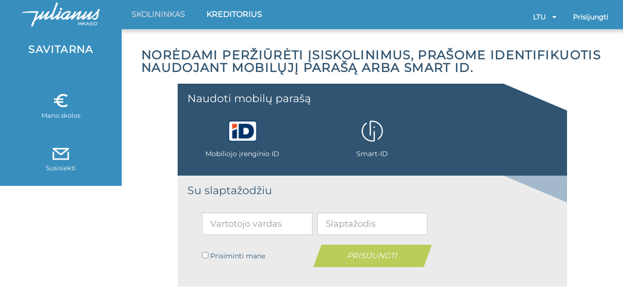

--- FILE ---
content_type: text/html; charset=utf-8
request_url: https://self.julianus.lt/customers/1/claims?lang=lt_LT
body_size: 4262
content:
<!DOCTYPE html>
<html lang="en">
<head>
  <!-- Global site tag (gtag.js) - Google Analytics -->
  <script async src="https://www.googletagmanager.com/gtag/js?id=UA-6990595-3"></script>
  <script>
    window.dataLayer = window.dataLayer || [];
    function gtag(){dataLayer.push(arguments);}
    gtag('js', new Date());

    gtag('config', 'UA-6990595-3');
  </script>
  <meta charset="UTF-8">
  <meta http-equiv="X-UA-Compatible" content="IE=edge">
  <meta name="viewport" content="width=device-width, initial-scale=1">
  <meta name="description" content="Mes siūlome nuoseklų įsiskolinimų valdymą: priminimus, ikiteisminį įsiskolinimų valdymą, skolų priteisimą, atstovavimą antstolių kontorose. Įsiskolinimų valdymą taip pat apima reikalavimo teisių į įsiskolinimus pirkimas." />
  <meta name="keywords" content="Išieškojimas, išieškojimo paslaugos, išieškojimo bendrovė, priminimas, įsiskolinimas, reikalavimo teisių į įsiskolinimą pirkimas, skola, ikiteisminis išieškojimas, skolininkas" />
  <meta property="og:title" content="Julianus Inkasso" />
  <meta property="og:description" content="Mes siūlome nuoseklų įsiskolinimų valdymą: priminimus, ikiteisminį įsiskolinimų valdymą, skolų priteisimą, atstovavimą antstolių kontorose. Įsiskolinimų valdymą taip pat apima reikalavimo teisių į įsiskolinimus pirkimas." />
  <meta property="og:type" content="website" />
  <meta property="og:url" content="" />
  <meta property="og:image" content="/images/share.png" />
  <title>Julianus Inkaso | Dirbkime kartu, kad pasiektume geriausių rezultatų!</title>
  <link rel="stylesheet" media="all" href="/assets/iseteenindus-0d22a046f2a9acfcfe0538476d56d88cf8bdca4933d324aebd48838ff85189ab.css" />
<!--  <script src="https://code.jquery.com/jquery-2.2.4.min.js" integrity="sha256-BbhdlvQf/xTY9gja0Dq3HiwQF8LaCRTXxZKRutelT44=" crossorigin="anonymous"></script>-->
  <script src="/assets/teenindus-27ad1ab2b05c38205923f3f5d2b506f70803c8d2d821fc91bace85efd58fb78b.js"></script>
    <script type="text/javascript">

      // Google Analytics
      (function(i,s,o,g,r,a,m){i['GoogleAnalyticsObject']=r;i[r]=i[r]||function(){
          (i[r].q=i[r].q||[]).push(arguments)},i[r].l=1*new Date();a=s.createElement(o),
          m=s.getElementsByTagName(o)[0];a.async=1;a.src=g;m.parentNode.insertBefore(a,m)
      })(window,document,'script','https://www.google-analytics.com/analytics.js','ga');

      ga('create', 'UA-6990595-3', 'auto');
      ga('send', 'pageview');

      // Hotjar Tracking Code for https://julianus.lt
      (function(h,o,t,j,a,r){
          h.hj=h.hj||function(){(h.hj.q=h.hj.q||[]).push(arguments)};
          h._hjSettings={hjid:1754098,hjsv:6};
          a=o.getElementsByTagName('head')[0];
          r=o.createElement('script');r.async=1;
          r.src=t+h._hjSettings.hjid+j+h._hjSettings.hjsv;
          a.appendChild(r);
      })(window,document,'https://static.hotjar.com/c/hotjar-','.js?sv=');
  </script>

  <link rel="icon" href="https://julianus.ee/wp-content/uploads/2020/09/cropped-julianus-favicon-32x32.png" sizes="32x32" />
  <link rel="icon" href="https://julianus.ee/wp-content/uploads/2020/09/cropped-julianus-favicon-192x192.png" sizes="192x192" />
  <link rel="apple-touch-icon" href="https://julianus.ee/wp-content/uploads/2020/09/cropped-julianus-favicon-180x180.png" />
  <meta name="msapplication-TileImage" content="https://julianus.ee/wp-content/uploads/2020/09/cropped-julianus-favicon-270x270.png" />
</head>
<body>
<div id="wrapper">

  <!--  NAVIGATSIOON -->
      <nav class="navbar navbar-default debtor-view navbar-static-top" role="navigation" style="margin-bottom: 0">
  <div class="navbar-header">
    <button type="button" class="navbar-toggle" data-toggle="collapse" data-target=".navbar-collapse">
      <span class="sr-only">Toggle navigation</span>
      <span class="icon-bar"></span>
      <span class="icon-bar"></span>
      <span class="icon-bar"></span>
    </button>
    <a class="navbar-brand" href="/"><img src="/images/julianus.svg" class="mainLogo" alt="main logo"></a>
  </div>
  <ul class="nav navbar navbar-left customLeft">

    <li class='active'><a href="/volgnik">Skolininkas</a></li>
    <li><a href="/noudeimports/new">Kreditorius</a></li>
  </ul>
  <ul class="nav navbar-top-links navbar-right hidden-xs">
    <li class="active dropdown menu-list menu-margin">
      <a href="/customers/1/claims?lang=lt_LT" class="dropdown-toggle" data-toggle="dropdown">LTU <i class="fa fa-caret-down spacers" aria-hidden="true"></i></a>
      <ul class="dropdown-menu dropdown-lang dropdown-debtor">
          <li><a href="/customers/1/claims?lang=en_US">ENG</a></li>
          <li><a href="/customers/1/claims?lang=ru_RU">RUS</a></li>
      </ul>
    </li>
    <li class="dropdown menu-list menu-margin">
        <a class="dropdown-toggle username" href="/login">
          Prisijungti
        </a>

    </li>
  </ul>

  <div class="navbar-default sidebar" role="navigation">
    <div style="background-color: #388FBE;" class="sidebar-nav navbar-collapse collapse" aria-expanded="false">
      <ul class="nav navbar-top-links navbar-right visible-xs">
        <li class="active dropdown menu-list menu-margin">
          <a href="/customers/1/claims?lang=lt_LT" class="dropdown-toggle" data-toggle="dropdown">LTU <i class="fa fa-caret-down spacers" aria-hidden="true"></i></a>
          <ul class="dropdown-menu dropdown-lang dropdown-debtor">
              <li><a href="/customers/1/claims?lang=en_US">ENG</a></li>
              <li><a href="/customers/1/claims?lang=ru_RU">RUS</a></li>
          </ul>
        </li>
        <li class="dropdown menu-list menu-margin">
            <a class="dropdown-toggle username" href="/login">
              Prisijungti
            </a>

        </li>
      </ul>
      <ul class="nav debtor-view" id="side-menu">
        <li><h2 class="headline">Savitarna</h2></li>
        <li>
          <a href="/debts"><img src='/images/icon-euro.svg'></span><br>Mano skolos</a>
        </li>
        <li>
          <a href="/make_contacts/new"><img src='/images/icon-mail.svg'></span><br>Susisiekti</a>
        </li>

      </ul>
    </div>
  </div>
</nav>


  <div id="page-wrapper">
<!--    <div class="row">-->
<!--      <div class="panel panel-margin">-->
        <h2>Norėdami peržiūrėti įsiskolinimus, prašome identifikuotis naudojant Mobilųjį parašą arba Smart ID.</h2>

<!-- UUS LOGIN KOOD -->
<div class="auth-box">
  <div class="inner-auth">
    <form action="/users/sign_in" accept-charset="UTF-8" method="post"><input name="utf8" type="hidden" value="&#x2713;" />
      <div class="auth-element item1">
        <div class="auth-title">Naudoti mobilų parašą</div>
        <div class="auth-methods clearfix">
          <div class="auth-method">
            <a href="https://self.julianus.lt/mobile_login">
              <img src="/images/id_kaart.png" alt="">
            </a>
            <span class="auth-method-title">Mobiliojo įrenginio ID</span>
          </div>
          <div class="auth-method">
            <a href="https://self.julianus.lt/smart_id_login">
              <img src="/images/smartid_logo.png" alt="">
            </a>
            <span class="auth-method-title">Smart-ID</span>
          </div>
        </div>
      </div>
</form>
    <div class="auth-element item3">
      <div class="auth-title">Su slaptažodžiu</div>
      <div class="auth-methods clearfix">
        <form class="form-horizontal" action="/users/sign_in" accept-charset="UTF-8" method="post"><input name="utf8" type="hidden" value="&#x2713;" />
          <input type="hidden" name="stamp" id="stamp" />
          <fieldset>
            <div class="clearfix form-top">
              <div class="col-xs-8 col-sm-4">
                <label class="control-label hidden">Vartotojo vardas</label>
                <input id="Kasutajanimi" name="login" type="text" placeholder="Vartotojo vardas" class="form-control input-lg">
              </div>
              <div class="col-xs-8 col-sm-4">
                <label class="hidden control-label">Slaptažodis</label>
                <input name="password" type="password" placeholder="Slaptažodis" class="form-control input-lg">
              </div>
            </div>

            <div class="clearfix form-bottom row">
              <div class="col-md-4">
                <label class="hidden control-label" for="checkboxes">Prisiminti mane</label>
                <label for="checkboxes-0">
                  <span class="checkmark"></span>
                  <input name="user[remember_me]" type="hidden" value="0" /><input type="checkbox" class="pull-right" value="1" name="user[remember_me]" id="user_remember_me" /></label>
                Prisiminti mane
              </div>
              <div class="col-xs-8 col-md-4">
                <label class="hidden control-label" for="singlebutton">Prisijungti</label>
                <input id="sendformbtn" class="btn btn-green btn-block" name="" value="Prisijungti" type="submit" >
              </div>
            </div>
          </fieldset>
</form>      </div>
    </div>
  </div>
</div>


<!--      </div>-->
<!--    </div>-->
  </div>

  <footer>
  <div class="inner">
    <div class="container-fluid">
      <div class="row">
        <div class="col-md-3 col-sm-4">
          <h2>Skolininkui</h2>
          <ul>
            <li><a href="/debts">Noriu grąžinti skolą</a></li>
            <li><a href="/debts">Sudarykite mokėjimo grafiką</a></li>
            <li><a href="/debts">Prisijunkite</a></li>
            <li><a target="_blank" href="https://julianus.lt/volgnikule/volahaldusprotsess/"></a></li>
            <li><a target="_blank" href="https://julianus.lt/volgnikule/kkk/">DUK</a></li>
            <li><a target="_blank" href="https://julianus.lt/volgnikule/kontaktid/">Susisiekite su mumis</a></li>
          </ul>
        </div>
        <div class="col-md-3 col-sm-4">
          <h2>Kreditoriui</h2>
          <ul>
            <li><a target="_blank" href="https://julianus.lt/volausaldajale/teenused/">Paslaugos</a></li>
            <li><a target="_blank" href="https://julianus.lt/volausaldajale/muugikontaktid/">Pardavimų kontaktai</a></li>
            <li><a href="/noudeimports/new">Pateikti skolą išieškojimui</a></li>
            <li><a href="/noudeimports/new">Proceso eigos peržiūrėjimas</a></li>
          </ul>
        </div>
        <div class="col-md-3 col-sm-4">
          <h2>Julianus Inkaso</h2>
          <ul>
            <li><a target="_blank" href="https://julianus.lt/ettevottest/">Apie mus</a></li>
            <li><a target="_blank" href="https://julianus.lt/uudised/"></a></li>
            <li><a target="_blank" href="https://julianus.lt/ettevottest/tule-meile-toole/"></a></li>
            <li><a target="_blank" href="https://julianus.lt/privacy-policy/">Privatumo politika</a></li>
            <li><a target="_blank" href="https://julianus.lt/kupsiste-kasutamine/">Slapukai</a></li>
          </ul>
        </div>
        <div class="col-md-3 col-xs-12 footer-logo hidden-sm hidden-xs">
          <a href="https://julianus.lt"><img src="/images/julianus-2.svg" alt="Julianus inkasso" title="Julianus" /></a>
        </div>
      </div>

      <div class="bottom-row">
        <div class="bottom-inner clearfix">
          <div>
            <p>
              <b></b>
              <a target="_blank" href="https://maps.app.goo.gl/5nJ9AqhZcLVUDQEGA">Spaudos g. 8-1, Vilnius, LT-05131</a>
            </p>
          </div>
          <div>
            <p><a href="https://julianus.lt/kontakt/">Žiūrėti visus kontaktus</a></p>
          </div>
        </div>
      </div>
    </div>
  </div>
</footer>

</div>


<script src="/assets/bootstrap-datepicker/js/locales/bootstrap-datepicker.lt-c8756cd7bd6b131439d8a455332ec8bbbe892a8cb9ecdcfc10e3981640c6060f.js" async="async"></script>
<script type="text/javascript">
  // bootstrap tooltip
  $('body').tooltip({
      selector:'[data-toggle=tooltip]',
      placement: 'top'
  })
  //calendar_tag2
  $(document).on("ready", function () {
      $(document).on("focus", "#sandbox-container input", function () {
          $(this).datepicker({
              language: 'lt',
              format: 'yyyy.mm.dd',
              autoclose: true,
              disableTouchKeyboard: true
          });
      });

      $(document).on("click", "#sandbox-container .input-group-addon.calendar-hover", function () {
          $(this).offsetParent().find('input').focus();
      })
  });
</script>

<script src="https://live-cwc.julianus.titancs.mindtitanapps.com/chat-web-sdk-v2.js"></script>
<script type="text/javascript">
        var token = ""
    const cwc = initChatSdk("https://live-cwc.julianus.titancs.mindtitanapps.com/custom?token=116e4a7d-359b-45d9-8c54-5dd66412f74a" + token, {
          customer: {
              customerGroups: ["Lithuania"]
          },
          options: {
              zIndex: 999999,
              cachingEnabled: true,
              default_label_language: "lt",
              icon_url: "https://i.postimg.cc/fWfJS7X9/icon-LT-4.png"
          }
    });
    const urlParams = new URLSearchParams(window.location.search);
    if (urlParams.has('chat') && urlParams.get('chat') == 'open') {
          cwc.openChatWindow();
    }
</script>

</body>
</html>


--- FILE ---
content_type: image/svg+xml
request_url: https://self.julianus.lt/images/julianus.svg
body_size: 13502
content:
<svg version="1.2" baseProfile="tiny-ps" xmlns="http://www.w3.org/2000/svg" viewBox="0 0 211 66" width="211" height="66">
	<title>julianus-svg</title>
	<style>
		tspan { white-space:pre }
		.shp0 { fill: #ffffff } 
	</style>
	<g id="Layer">
		<g id="Layer">
			<path id="Layer" fill-rule="evenodd" class="shp0" d="M193.84 38.44C193.78 38.53 193.73 38.62 193.67 38.7C193.61 38.79 193.54 38.87 193.48 38.96C193.41 39.04 193.34 39.12 193.27 39.19C193.19 39.27 193.12 39.34 193.04 39.41C191.18 41.09 182.85 46.76 179.93 46.76C178.51 46.76 176.65 46.23 176.65 44.46C176.65 42.69 178.69 39.41 180.37 36.22C175.77 40.3 167.8 46.76 164.61 46.76C163.02 46.76 162.04 45.79 162.04 44.99C162.04 44.19 163.37 41.27 164.43 39.06L163.55 39.68C161.42 41.54 153.45 46.76 150.62 46.76C147.79 46.76 147.7 46.05 147.7 44.1C147.7 42.15 153.1 33.21 154.78 29.84C153.98 30.45 153.19 31.07 152.4 31.69C151.62 32.32 150.84 32.96 150.07 33.61C149.3 34.26 148.54 34.92 147.79 35.59C147.05 36.26 146.31 36.94 145.58 37.63L139.46 43.48C138.14 44.72 136.01 46.76 134.86 46.76C134.61 46.77 134.34 46.75 134.09 46.67C133.85 46.59 133.61 46.47 133.41 46.31C133.21 46.14 133.03 45.94 132.9 45.72C132.78 45.49 132.69 45.24 132.65 44.98C132.65 44.01 134.07 41.08 135.13 38.87L133.8 39.94C130.26 42.86 123.44 46.75 121.49 46.75C119.54 46.75 118.48 46.13 118.48 44.36C118.48 44.32 118.48 44.27 118.48 44.23C118.49 44.18 118.49 44.14 118.5 44.09C118.51 44.05 118.52 44 118.53 43.96C118.54 43.92 118.55 43.87 118.57 43.83C116.98 45.34 114.85 46.75 112.73 46.75C108.48 46.75 106.88 44.81 106.53 40.29C102.9 43.03 96.96 46.75 95.46 46.75C93.95 46.75 92.45 45.95 92.45 44.45C92.45 42.95 93.6 40.73 94.66 38.7L94.13 39.14C91.83 41.36 84.21 46.76 80.76 46.76C79.25 46.76 77.3 46.4 77.3 44.46C77.3 42.51 78.46 39.86 79.34 37.29L77.48 38.88L76.86 39.5C75 41.18 66.68 46.85 63.76 46.85C62.34 46.85 60.48 46.32 60.48 44.55C60.48 42.78 62.52 39.5 64.2 36.31C59.6 40.39 51.63 46.85 48.44 46.85C46.84 46.85 45.87 45.88 45.87 45.08C45.87 44.28 47.2 41.36 48.26 39.15L46.4 40.73L39.85 46.4C37.55 48.35 34.89 50.56 34 53.48C33.12 56.41 30.2 64.2 29.04 64.91C28.93 65 28.82 65.08 28.69 65.15C28.56 65.22 28.43 65.28 28.3 65.32C28.16 65.37 28.02 65.4 27.88 65.42C27.74 65.44 27.59 65.45 27.45 65.44C27.16 65.4 26.87 65.31 26.62 65.16C26.36 65.02 26.13 64.83 25.94 64.6C25.75 64.37 25.61 64.11 25.52 63.83C25.43 63.55 25.39 63.25 25.41 62.96C25.41 57.65 29.75 52.07 30.55 50.12L36.66 34.18L39.14 27.98C26.92 27.89 10.63 27.89 0 28.51C0.02 28.4 0.05 28.28 0.08 28.17C0.11 28.06 0.14 27.94 0.18 27.83C0.21 27.72 0.26 27.61 0.3 27.5C0.34 27.39 0.39 27.29 0.44 27.18C0.71 26.38 9.39 24.97 16.12 24.44C18.52 24.26 20.92 24.11 23.32 23.99C25.73 23.87 28.13 23.78 30.54 23.72C32.95 23.66 35.35 23.63 37.76 23.63C40.17 23.63 42.58 23.67 44.98 23.73L38.25 42.68L44.1 37.55C44.34 37.34 44.58 37.13 44.83 36.93C45.07 36.73 45.32 36.54 45.57 36.35C45.82 36.16 46.07 35.97 46.33 35.78C46.59 35.6 46.85 35.42 47.11 35.25C49.41 33.47 52.25 31.26 53.22 29.4C54.2 27.54 56.41 23.82 57.12 23.82C57.83 23.82 60.22 24.53 60.22 24.89C60.23 25.02 60.22 25.16 60.21 25.3C60.2 25.43 60.17 25.57 60.14 25.7C60.12 25.84 60.08 25.97 60.03 26.1C59.98 26.23 59.93 26.36 59.87 26.48C59.34 27.19 53.67 38.08 52.34 41C54.9 39.4 62.07 33.47 68.8 26.39C69.33 25.77 71.01 23.91 71.81 23.91C72.1 23.91 72.39 23.92 72.68 23.93C72.97 23.95 73.26 23.97 73.55 24C73.83 24.03 74.12 24.06 74.41 24.11C74.7 24.15 74.98 24.2 75.26 24.26C75.14 24.58 75.02 24.9 74.88 25.22C74.75 25.54 74.61 25.85 74.46 26.16C74.31 26.47 74.16 26.78 74 27.08C73.84 27.39 73.67 27.69 73.5 27.98L66.32 41.97C68.8 41 75.09 35.95 75.89 35.15L76.33 35.15C78.37 33.21 81.73 30.55 82.62 28.34L92.09 2.92C92.71 1.42 93.42 0 95.37 0C97.32 0 97.14 1.06 97.14 2.3C97.14 5.67 90.67 19.3 86.96 30.02C86.6 31.17 83.06 39.84 82.53 42.06C85.27 41.79 93.16 34.89 93.6 34.89C95.81 32.85 98.64 30.46 99 29.66L102.01 23.55L107.23 23.55L98.47 41.53C99.18 41.09 99.89 40.64 100.59 40.18C101.29 39.73 101.98 39.26 102.67 38.78C103.36 38.3 104.04 37.81 104.71 37.31C105.38 36.8 106.05 36.29 106.7 35.77C108.38 28.77 120.34 23.37 126.45 23.37C128.22 23.37 132.56 24.26 132.91 25.77C132.95 26.07 132.92 26.38 132.84 26.68C132.77 26.97 132.64 27.26 132.46 27.51C132.28 27.76 132.06 27.97 131.8 28.14C131.55 28.32 131.26 28.44 130.97 28.51C130.34 28.51 129.9 27.09 126.27 27.09C120.96 27.09 110.95 32.58 110.95 38.07C110.95 38.6 110.86 39.22 110.86 39.84C110.86 40.46 111.13 42.59 112.64 42.59C116 42.59 123.79 32.41 125.04 30.28C126.28 28.16 126.36 28.42 128.05 28.42C128.4 28.42 130.53 29.13 130.53 29.57C130.53 30.02 126.45 37.81 124.5 41.7C127.96 40.38 130.88 37.63 133.89 35.15L134.42 35.15C136.37 33.47 138.94 31.25 139.73 29.57C141.33 26.3 142.21 23.9 144.6 23.9C145.67 24.17 146.64 24.52 146.64 25.41C146.6 25.58 146.55 25.75 146.5 25.92C146.45 26.09 146.38 26.25 146.32 26.41C146.25 26.58 146.18 26.74 146.1 26.9C146.02 27.05 145.93 27.21 145.84 27.36L141.68 35.68C146.64 31.17 155.67 23.55 158.59 23.55C161.51 23.55 161.16 24.52 161.16 25.85C161.16 27.18 155.32 37.98 153.46 41.88C156.21 40.55 161.78 36.03 162.58 35.24L163.02 35.24C165.32 33.55 168.07 31.34 169.05 29.57C170.02 27.8 172.23 24 172.94 24C173.65 24 176.04 24.71 176.04 25.06C176.04 25.2 176.04 25.34 176.03 25.48C176.01 25.61 175.99 25.75 175.96 25.88C175.93 26.02 175.89 26.15 175.85 26.28C175.8 26.41 175.75 26.53 175.68 26.66C175.15 27.36 169.48 38.26 168.16 41.18C170.72 39.59 177.9 33.65 184.63 26.57C185.16 25.95 186.84 24.09 187.64 24.09C187.93 24.09 188.22 24.1 188.51 24.11C188.8 24.13 189.09 24.15 189.37 24.18C189.66 24.21 189.95 24.24 190.24 24.29C190.52 24.33 190.81 24.38 191.09 24.44C190.99 24.77 190.88 25.1 190.76 25.42C190.64 25.74 190.51 26.06 190.38 26.38C190.24 26.7 190.1 27.01 189.95 27.33C189.81 27.64 189.65 27.95 189.49 28.25L182.32 42.24C184.27 41.44 188.7 38.08 190.82 36.31L191.35 35.87L191.88 35.33C192.99 34.44 194.07 33.52 195.13 32.57C196.19 31.63 197.24 30.66 198.25 29.67C199.27 28.68 200.27 27.67 201.25 26.63C202.22 25.6 203.17 24.54 204.1 23.47C205.08 22.41 205.16 17.8 208.53 17.8C208.83 17.81 209.12 17.88 209.4 18C209.67 18.12 209.92 18.29 210.13 18.5C210.34 18.71 210.51 18.96 210.63 19.23C210.75 19.51 210.82 19.8 210.83 20.1C210.83 21.87 208.17 24.44 208 24.88C207.95 25.19 207.91 25.5 207.87 25.81C207.84 26.12 207.81 26.43 207.78 26.74C207.76 27.05 207.75 27.36 207.74 27.67C207.73 27.98 207.73 28.29 207.73 28.6C207.38 32.68 207.29 37.1 205.78 40.47C205.69 40.56 204.28 44.28 201.53 45.6C201.13 45.79 200.72 45.96 200.3 46.11C199.88 46.26 199.45 46.39 199.02 46.5C198.59 46.61 198.16 46.7 197.72 46.77C197.28 46.85 196.84 46.9 196.4 46.93C194.89 46.93 191 46.13 191 44.19C191.01 43.96 191.07 43.74 191.17 43.53C191.27 43.33 191.4 43.14 191.56 42.98C191.72 42.82 191.91 42.69 192.11 42.59C192.32 42.5 192.54 42.44 192.77 42.42C194.01 42.42 195.42 42.77 197.19 42.77C202.68 42.77 202.33 36.22 202.86 30.55C200.65 32.59 196.22 36.57 193.74 38.61M108.83 17.18C108.83 19.13 107.68 21.08 105.38 21.08C103.07 21.08 102.98 19.93 102.98 18.42C102.98 16.92 104.4 14.61 106.35 14.61C106.68 14.61 107.01 14.68 107.32 14.81C107.63 14.94 107.9 15.13 108.13 15.37C108.37 15.61 108.55 15.9 108.67 16.21C108.78 16.52 108.84 16.85 108.83 17.18L108.83 17.18ZM82.35 42.15C82.26 42.42 82.35 42.59 82.44 42.5L82.35 42.15Z" />
			<path id="Layer" class="shp0" d="M152.41 53.48L153.74 53.48L153.74 61.78L152.41 61.78L152.41 53.48Z" />
			<path id="Layer" class="shp0" d="M156.58 61.72L156.58 53.48L157.28 53.48L162.51 59.24L162.51 53.48L163.84 53.48L163.84 61.72L163.13 61.72L157.9 55.96L157.9 61.72L156.58 61.72Z" />
			<path id="Layer" class="shp0" d="M165.67 61.72L165.67 53.48L167 53.48L167 57.11L171.34 53.48L173.02 53.48L169.57 56.41L173.56 61.72L172.14 61.72L168.69 57.2L167 58.62L167 61.72L165.67 61.72Z" />
			<path id="Layer" fill-rule="evenodd" class="shp0" d="M173.46 61.72L177.71 53.48L178.51 53.48L182.76 61.72L181.35 61.72L180.28 59.59L175.94 59.59L174.88 61.72L173.46 61.72ZM176.47 58.53L179.75 58.53L178.16 55.34L176.47 58.53Z" />
			<path id="Layer" class="shp0" d="M183.29 60.66L183.91 59.59C184.06 59.69 184.2 59.78 184.35 59.86C184.5 59.95 184.65 60.03 184.81 60.1C184.97 60.18 185.12 60.25 185.28 60.31C185.44 60.37 185.61 60.43 185.77 60.48C185.93 60.53 186.09 60.58 186.25 60.62C186.41 60.67 186.57 60.7 186.73 60.73C186.9 60.76 187.06 60.78 187.22 60.8C187.39 60.82 187.55 60.83 187.72 60.83C187.87 60.84 188.03 60.84 188.18 60.82C188.34 60.8 188.49 60.78 188.64 60.74C188.79 60.7 188.93 60.66 189.08 60.6C189.22 60.54 189.36 60.47 189.49 60.39C189.6 60.33 189.69 60.27 189.78 60.18C189.87 60.1 189.94 60.01 190 59.91C190.06 59.81 190.11 59.7 190.15 59.59C190.18 59.47 190.2 59.36 190.2 59.24C190.2 59.13 190.19 59.02 190.17 58.92C190.14 58.81 190.1 58.71 190.04 58.62C189.99 58.52 189.92 58.44 189.84 58.36C189.76 58.29 189.68 58.23 189.58 58.18C189.43 58.11 189.27 58.05 189.11 58.01C188.95 57.96 188.79 57.92 188.62 57.89C188.46 57.86 188.3 57.84 188.13 57.83C187.96 57.82 187.8 57.82 187.63 57.82C187.37 57.84 187.1 57.84 186.84 57.82C186.57 57.81 186.31 57.78 186.05 57.74C185.79 57.69 185.53 57.63 185.28 57.56C185.02 57.48 184.77 57.39 184.53 57.29C184.39 57.21 184.27 57.11 184.15 57C184.04 56.88 183.95 56.76 183.87 56.62C183.79 56.48 183.73 56.33 183.69 56.17C183.66 56.02 183.64 55.86 183.65 55.7C183.65 55.53 183.67 55.37 183.71 55.21C183.74 55.05 183.8 54.89 183.88 54.75C183.96 54.6 184.05 54.46 184.16 54.34C184.27 54.22 184.39 54.11 184.53 54.01C184.72 53.9 184.91 53.8 185.11 53.72C185.31 53.64 185.51 53.57 185.72 53.51C185.93 53.46 186.15 53.43 186.36 53.41C186.58 53.39 186.79 53.38 187.01 53.4C187.18 53.39 187.35 53.4 187.53 53.41C187.7 53.42 187.87 53.43 188.04 53.46C188.21 53.48 188.38 53.51 188.55 53.54C188.71 53.57 188.88 53.61 189.05 53.66C189.22 53.71 189.39 53.77 189.56 53.83C189.72 53.89 189.89 53.96 190.05 54.04C190.21 54.11 190.37 54.19 190.53 54.28C190.69 54.36 190.84 54.45 191 54.55L190.38 55.61C190.25 55.52 190.11 55.44 189.98 55.37C189.84 55.29 189.7 55.22 189.56 55.15C189.42 55.08 189.28 55.02 189.13 54.96C188.99 54.91 188.84 54.86 188.69 54.81C188.56 54.77 188.42 54.73 188.28 54.7C188.14 54.66 188 54.63 187.86 54.61C187.72 54.59 187.58 54.57 187.44 54.56C187.3 54.55 187.15 54.54 187.01 54.54C186.88 54.54 186.75 54.55 186.62 54.56C186.49 54.57 186.36 54.59 186.24 54.62C186.11 54.65 185.98 54.69 185.86 54.74C185.74 54.78 185.62 54.84 185.51 54.9C185.43 54.94 185.35 54.99 185.28 55.05C185.22 55.12 185.16 55.19 185.11 55.26C185.07 55.34 185.03 55.43 185.01 55.51C184.98 55.6 184.97 55.69 184.98 55.78C184.97 55.87 184.99 55.97 185.01 56.05C185.04 56.14 185.09 56.22 185.14 56.29C185.2 56.37 185.27 56.43 185.34 56.48C185.42 56.53 185.51 56.56 185.6 56.58C185.76 56.63 185.93 56.68 186.09 56.72C186.26 56.75 186.43 56.78 186.6 56.8C186.77 56.83 186.94 56.84 187.12 56.85C187.29 56.86 187.46 56.86 187.63 56.85C187.89 56.83 188.15 56.84 188.42 56.86C188.68 56.88 188.93 56.92 189.19 56.98C189.44 57.04 189.69 57.12 189.94 57.22C190.18 57.31 190.42 57.43 190.64 57.56C190.8 57.66 190.94 57.79 191.07 57.93C191.19 58.07 191.3 58.23 191.39 58.4C191.47 58.57 191.53 58.75 191.57 58.94C191.61 59.13 191.63 59.32 191.62 59.51C191.61 59.7 191.59 59.89 191.54 60.08C191.49 60.26 191.42 60.44 191.33 60.61C191.23 60.78 191.12 60.94 190.99 61.08C190.86 61.22 190.71 61.35 190.55 61.45C190.36 61.59 190.16 61.71 189.95 61.82C189.74 61.92 189.52 62.01 189.29 62.08C189.07 62.14 188.84 62.19 188.6 62.22C188.37 62.25 188.13 62.26 187.9 62.25C187.7 62.25 187.49 62.24 187.29 62.23C187.09 62.21 186.89 62.19 186.69 62.16C186.49 62.13 186.29 62.09 186.09 62.05C185.9 62.01 185.7 61.96 185.51 61.9C185.31 61.85 185.12 61.78 184.93 61.72C184.74 61.65 184.55 61.57 184.36 61.49C184.18 61.41 184 61.32 183.82 61.23C183.64 61.13 183.46 61.03 183.29 60.93" />
			<path id="Layer" fill-rule="evenodd" class="shp0" d="M198.64 61.98C198.64 61.99 198.64 61.99 198.64 61.99C198.64 61.99 198.64 61.99 198.64 61.98M197.66 61.93C197.34 61.89 197.02 61.81 196.71 61.7C196.4 61.6 196.1 61.46 195.82 61.3C195.53 61.14 195.26 60.96 195.01 60.75C194.56 60.35 194.2 59.87 193.95 59.33C193.71 58.79 193.58 58.2 193.58 57.6C193.58 57.01 193.71 56.42 193.95 55.87C194.2 55.33 194.56 54.85 195.01 54.46C195.53 54.07 196.11 53.76 196.73 53.55C197.34 53.35 197.99 53.24 198.64 53.24C199.29 53.24 199.94 53.35 200.56 53.55C201.17 53.76 201.75 54.07 202.27 54.46C202.72 54.85 203.08 55.33 203.33 55.87C203.58 56.42 203.71 57.01 203.71 57.6C203.71 58.2 203.58 58.79 203.33 59.33C203.08 59.87 202.72 60.35 202.27 60.75C202.02 60.95 201.75 61.14 201.47 61.3C201.18 61.46 200.88 61.59 200.57 61.7C200.26 61.8 199.94 61.88 199.62 61.93C199.3 61.98 198.97 62 198.64 61.99C198.32 62 197.99 61.98 197.66 61.93ZM198.64 60.75C198.89 60.76 199.13 60.75 199.38 60.72C199.62 60.69 199.86 60.63 200.1 60.56C200.33 60.48 200.56 60.39 200.77 60.27C200.99 60.15 201.2 60.01 201.39 59.86C201.71 59.58 201.96 59.23 202.14 58.84C202.32 58.45 202.41 58.03 202.41 57.6C202.41 57.17 202.32 56.75 202.14 56.36C201.96 55.97 201.71 55.63 201.39 55.34C201 55.05 200.57 54.83 200.11 54.68C199.65 54.52 199.17 54.45 198.69 54.45C198.2 54.45 197.72 54.52 197.26 54.68C196.81 54.83 196.37 55.05 195.99 55.34C195.65 55.63 195.38 55.98 195.2 56.38C195.01 56.77 194.92 57.21 194.92 57.64C194.92 58.08 195.01 58.51 195.2 58.91C195.38 59.31 195.65 59.66 195.99 59.94C196.17 60.09 196.37 60.23 196.58 60.34C196.79 60.46 197.01 60.55 197.24 60.63C197.46 60.7 197.69 60.76 197.93 60.79C198.17 60.83 198.41 60.84 198.64 60.83L198.64 60.75Z" />
		</g>
	</g>
</svg>

--- FILE ---
content_type: image/svg+xml
request_url: https://self.julianus.lt/images/julianus-2.svg
body_size: 9586
content:
<svg version="1.2" baseProfile="tiny-ps" xmlns="http://www.w3.org/2000/svg" viewBox="0 0 250 78" width="250" height="78">
	<title>julianus-logo-jalus-250-svg</title>
	<style>
		tspan { white-space:pre }
		.shp0 { fill: #315470 } 
	</style>
	<g id="Layer_2">
		<g id="Layer_1-2">
			<path id="Layer" class="shp0" d="M179.91 62.45L181.46 62.45L181.46 72.24L179.91 72.24L179.91 62.45Z" />
			<path id="Layer" class="shp0" d="M184.84 72.24L186.33 72.24L186.33 65.42L192.54 72.24L193.34 72.24L193.34 62.5L191.84 62.5L191.84 69.35L185.63 62.5L184.84 62.5L184.84 72.24L184.84 72.24Z" />
			<path id="Layer" class="shp0" d="M196.22 72.24L197.75 72.24L197.75 68.56L199.76 66.86L203.84 72.24L205.55 72.24L200.84 65.97L204.94 62.5L202.93 62.5L197.75 66.83L197.75 62.5L196.22 62.5L196.22 72.24L196.22 72.24Z" />
			<path id="Layer" fill-rule="evenodd" class="shp0" d="M211.23 62.5L212.23 62.5L217.23 72.24L215.59 72.24L214.33 69.76L209.17 69.76L207.91 72.24L206.29 72.24L211.23 62.5ZM213.65 68.47L211.75 64.74L209.83 68.47L213.65 68.47Z" />
			<path id="Layer" class="shp0" d="M217.94 71C218.34 71.25 218.76 71.47 219.19 71.66C219.63 71.86 220.07 72.02 220.53 72.15C220.98 72.28 221.45 72.38 221.91 72.45C222.38 72.51 222.86 72.55 223.33 72.55C226.05 72.55 227.67 71.07 227.67 69.34C227.67 67.28 226.1 66.2 222.96 66.2C220.96 66.2 219.91 65.94 219.91 65.01C219.91 64.08 220.83 63.6 222.37 63.6C222.73 63.61 223.08 63.64 223.43 63.7C223.78 63.76 224.13 63.85 224.46 63.96C224.8 64.06 225.13 64.2 225.45 64.35C225.77 64.51 226.08 64.69 226.37 64.89L227.15 63.62C226.8 63.39 226.43 63.19 226.06 63.02C225.68 62.84 225.29 62.7 224.89 62.58C224.49 62.46 224.08 62.37 223.67 62.31C223.25 62.25 222.84 62.22 222.42 62.22C219.89 62.22 218.42 63.39 218.42 65.01C218.42 67.09 220.08 67.51 223.08 67.56C225.08 67.56 226.08 68.1 226.08 69.25C226.08 70.4 225.01 71.14 223.18 71.14C222.78 71.13 222.39 71.09 222 71.02C221.6 70.96 221.22 70.86 220.84 70.74C220.46 70.62 220.09 70.47 219.73 70.3C219.38 70.13 219.03 69.93 218.7 69.71L217.94 71Z" />
			<path id="Layer" fill-rule="evenodd" class="shp0" d="M229.2 67.37C229.2 64.47 231.59 62.22 235.2 62.22C238.81 62.22 241.2 64.46 241.2 67.37C241.2 70.28 238.81 72.55 235.2 72.55C231.59 72.55 229.2 70.27 229.2 67.37ZM239.63 67.37C239.63 65.29 237.87 63.62 235.2 63.62C232.53 63.62 230.8 65.26 230.8 67.37C230.8 69.48 232.53 71.12 235.2 71.12C237.92 71.12 239.63 69.45 239.63 67.37Z" />
			<path id="Layer" fill-rule="evenodd" class="shp0" d="M229.73 45.51C229.66 45.62 229.59 45.73 229.52 45.83C229.44 45.93 229.36 46.03 229.28 46.13C229.19 46.23 229.1 46.32 229.01 46.41C228.92 46.5 228.83 46.59 228.73 46.67C226.51 48.67 216.62 55.4 213.25 55.4C211.57 55.4 209.42 54.79 209.42 52.64C209.42 51.49 211.87 46.64 213.87 42.91C208.43 47.74 198.92 55.4 195.17 55.4C193.33 55.4 192.1 54.25 192.1 53.33C192.33 51.57 193.64 48.89 194.94 46.33L193.94 47.03C191.4 49.2 181.94 55.45 178.65 55.45C176.35 55.45 175.21 54.61 175.21 52.31C175.21 50.78 181.64 39.36 183.56 35.45C182.61 36.17 181.67 36.89 180.74 37.64C179.82 38.38 178.9 39.13 177.99 39.9C177.08 40.67 176.19 41.44 175.3 42.24C174.42 43.03 173.54 43.83 172.68 44.65L165.47 51.54C163.92 53 161.32 55.4 160 55.4C158.93 55.4 157.4 54.48 157.4 53.33C157.55 51.8 159.08 48.74 160.4 46.05C159.55 46.74 158.79 47.28 158.79 47.28C154.55 50.75 146.54 55.4 144.24 55.4C142.24 55.4 140.64 54.63 140.64 52.57C140.64 52.52 140.64 52.47 140.64 52.41C140.64 52.36 140.64 52.31 140.65 52.26C140.66 52.2 140.67 52.15 140.68 52.1C140.69 52.05 140.7 52 140.72 51.95C138.8 53.72 136.35 55.4 133.72 55.4C128.67 55.4 126.82 53.1 126.35 47.79C122.02 51.07 115.06 55.4 113.2 55.4C110.59 55.4 109.6 54.48 109.6 52.64C109.6 51.42 110.98 48.28 112.2 45.82L111.54 46.32C108.82 48.95 99.79 55.32 95.67 55.32C93.91 55.32 91.61 54.86 91.61 52.56C91.61 51.41 92.99 47.11 93.98 44.05C93.26 44.7 92.44 45.4 91.77 45.95C91.72 46.01 91.66 46.08 91.61 46.14C91.55 46.2 91.5 46.26 91.44 46.32C91.38 46.38 91.32 46.44 91.26 46.49C91.2 46.55 91.14 46.61 91.08 46.66C88.86 48.66 78.97 55.39 75.6 55.39C73.92 55.39 71.77 54.78 71.77 52.63C71.77 51.48 74.22 46.63 76.22 42.9C70.79 47.74 61.29 55.4 57.54 55.4C55.7 55.4 54.47 54.25 54.47 53.33C54.7 51.57 56 48.89 57.31 46.33C56.31 47.16 55.78 47.62 55.1 48.17L47.29 54.84C44.61 57.14 41.47 59.84 40.39 63.19C39.7 65.26 35.87 75.84 34.49 76.75C34.36 76.86 34.22 76.96 34.07 77.04C33.91 77.12 33.76 77.19 33.59 77.24C33.43 77.29 33.26 77.33 33.09 77.35C32.92 77.37 32.75 77.38 32.58 77.37C31.12 77.37 30.13 75.76 30.13 74.46C30.13 68.17 35.26 61.58 36.18 59.21L43.38 40.28L46.38 32.88C31.88 32.75 12.6 32.88 0.02 33.54C0.05 33.41 0.08 33.27 0.12 33.14C0.16 33.01 0.2 32.87 0.25 32.74C0.29 32.61 0.34 32.48 0.4 32.36C0.45 32.23 0.51 32.1 0.57 31.98C0.9 31.06 11.18 29.41 19.11 28.77C21.96 28.55 24.81 28.37 27.66 28.22C30.52 28.07 33.37 27.96 36.23 27.89C39.08 27.82 41.94 27.78 44.8 27.78C47.66 27.78 50.51 27.82 53.37 27.89L45.3 50.57L52.19 44.44C52.47 44.2 52.76 43.96 53.04 43.73C53.33 43.5 53.62 43.27 53.92 43.05C54.21 42.83 54.51 42.61 54.81 42.39C55.11 42.18 55.41 41.97 55.72 41.76C58.42 39.69 61.84 37.09 62.98 34.87C63.98 32.95 66.73 28.28 67.58 28.28C68.73 28.28 71.26 29.12 71.26 29.5C71.26 29.66 71.25 29.82 71.23 29.98C71.21 30.14 71.18 30.29 71.14 30.45C71.1 30.6 71.05 30.76 70.99 30.91C70.94 31.05 70.87 31.2 70.79 31.34C70.18 32.18 63.44 45.13 61.79 48.51C64.85 46.67 73.36 39.62 81.33 31.19C81.94 30.5 83.93 28.28 84.85 28.28C85.19 28.28 85.53 28.28 85.87 28.3C86.21 28.31 86.55 28.34 86.89 28.37C87.23 28.4 87.57 28.44 87.91 28.49C88.25 28.54 88.59 28.59 88.92 28.66C88.8 29.05 88.67 29.44 88.53 29.82C88.4 30.2 88.25 30.58 88.1 30.96C87.94 31.34 87.78 31.71 87.61 32.08C87.44 32.45 87.27 32.82 87.08 33.18L78.61 49.73C81.52 48.58 89 42.61 90 41.61C90.04 41.58 90.08 41.56 90.13 41.54C90.18 41.53 90.22 41.51 90.27 41.5C90.32 41.5 90.37 41.49 90.42 41.5C90.46 41.5 90.51 41.51 90.56 41.52C92.97 39.21 96.96 36.09 97.96 33.41L109.15 3.41C109.79 1.69 110.63 0 113 0C114.3 0 115.14 1.23 115.14 2.68C115.14 6.68 107.48 22.84 103.04 35.48C102.58 36.86 98.44 47.12 97.83 49.73C101.04 49.42 110.47 41.23 110.93 41.23C113.54 38.85 116.87 36.01 117.35 35.02L120.87 27.81L127.08 27.81L116.67 49.12C119.4 47.61 125.24 43.25 126.47 42.32C128.47 34.06 142.59 27.66 149.91 27.66C152.06 27.66 157.11 28.66 157.57 30.5C157.65 31.5 156.04 33.72 155.28 33.72C154.74 33.72 153.98 32.03 149.76 32.03C143.47 32.03 131.6 38.54 131.6 45.03C131.6 45.64 131.52 46.41 131.52 47.17C131.52 48.78 131.83 50.39 133.67 50.39C137.67 50.39 146.85 38.39 148.38 35.75C149.3 34.07 149.91 33.53 151.9 33.53C152.29 33.53 154.82 34.37 154.82 34.91C154.82 35.45 149.99 44.72 147.69 49.24C151.83 47.63 155.28 44.41 158.8 41.5C158.85 41.5 158.9 41.5 158.96 41.5C159.01 41.51 159.06 41.51 159.11 41.52C159.17 41.53 159.22 41.54 159.27 41.55C159.32 41.56 159.37 41.57 159.42 41.59C161.68 39.59 164.78 37 165.76 34.99C167.6 31.16 168.67 28.32 171.58 28.32C172.89 28.63 174.04 29.01 174.04 30.09C173.99 30.29 173.94 30.49 173.88 30.69C173.81 30.88 173.74 31.08 173.67 31.27C173.59 31.46 173.51 31.65 173.41 31.84C173.32 32.02 173.22 32.2 173.12 32.38L168.21 42.27C174.11 36.9 184.84 27.86 188.21 27.86C190.43 27.86 191.28 29.01 191.28 30.54C191.28 31.16 184.38 44.87 182.16 49.54C185.38 47.93 192.04 42.54 192.96 41.64C193 41.62 193.05 41.61 193.09 41.6C193.13 41.59 193.18 41.58 193.23 41.57C193.27 41.56 193.32 41.56 193.36 41.56C193.41 41.56 193.45 41.56 193.5 41.57C196.21 39.57 199.5 37 200.62 34.83C201.62 32.91 204.37 28.24 205.22 28.24C206.37 28.24 208.9 29.08 208.9 29.46C208.9 29.62 208.89 29.78 208.87 29.94C208.85 30.1 208.82 30.25 208.78 30.41C208.74 30.56 208.7 30.72 208.64 30.86C208.58 31.01 208.52 31.16 208.44 31.3C207.82 32.14 201.08 45.09 199.44 48.47C202.53 46.67 211 39.62 219 31.19C219.61 30.5 221.61 28.28 222.52 28.28C222.86 28.28 223.2 28.28 223.54 28.3C223.88 28.31 224.22 28.34 224.56 28.37C224.9 28.4 225.24 28.44 225.58 28.49C225.92 28.54 226.26 28.59 226.59 28.66C226.47 29.05 226.34 29.44 226.2 29.82C226.07 30.2 225.92 30.58 225.77 30.96C225.61 31.34 225.45 31.71 225.28 32.08C225.11 32.45 224.94 32.82 224.75 33.18L216.24 49.73C218.57 48.81 223.8 44.81 226.3 42.73L226.93 42.21L227.58 41.61C228.88 40.55 230.16 39.47 231.42 38.35C232.67 37.24 233.9 36.1 235.11 34.93C236.31 33.76 237.49 32.57 238.65 31.35C239.8 30.13 240.92 28.88 242.02 27.61C243.17 26.31 243.32 20.95 247.23 20.95C247.59 20.95 247.94 21.02 248.27 21.16C248.6 21.3 248.91 21.5 249.16 21.75C249.42 22 249.62 22.29 249.77 22.62C249.91 22.95 249.99 23.3 250 23.66C250 25.73 246.86 28.8 246.63 29.33C246.57 29.69 246.53 30.05 246.49 30.42C246.44 30.78 246.41 31.14 246.39 31.51C246.36 31.87 246.34 32.24 246.33 32.6C246.32 32.97 246.32 33.33 246.32 33.7C245.87 38.54 245.79 43.7 244.02 47.7C243.93 47.79 242.21 52.24 239.02 53.83C238.54 54.05 238.05 54.26 237.55 54.44C237.05 54.62 236.55 54.78 236.03 54.91C235.52 55.05 235 55.16 234.48 55.25C233.96 55.33 233.43 55.4 232.9 55.44C231.14 55.44 226.54 54.53 226.54 52.15C226.56 51.88 226.63 51.62 226.74 51.37C226.85 51.12 227.01 50.9 227.2 50.7C227.38 50.51 227.6 50.35 227.85 50.23C228.09 50.11 228.35 50.03 228.62 50C230.08 50 231.76 50.39 233.83 50.39C240.35 50.39 239.89 42.57 240.57 35.9C237.97 38.34 232.73 43.06 229.73 45.49M129 20.31C129 22.61 127.62 24.9 124.94 24.9C123.03 24.9 122.11 23.52 122.11 21.76C122.11 19.76 123.79 17.24 126.11 17.24C126.5 17.25 126.88 17.34 127.24 17.51C127.6 17.67 127.92 17.9 128.19 18.18C128.45 18.47 128.66 18.8 128.8 19.17C128.94 19.53 129.01 19.92 129 20.31ZM97.73 49.71C97.66 50.02 97.73 50.25 97.81 50.17L97.73 49.71Z" />
		</g>
	</g>
</svg>

--- FILE ---
content_type: image/svg+xml
request_url: https://self.julianus.lt/images/icon-mail.svg
body_size: 661
content:
<svg xmlns="http://www.w3.org/2000/svg" width="34.162" height="24.229" viewBox="0 0 34.162 24.229"><defs><style>.a{fill:#fff;}</style></defs><path class="a" d="M340.21,250.356a5.345,5.345,0,0,1-3.226-1.082l-12.967-9.813,1.99-2.629,12.966,9.812a2.058,2.058,0,0,0,2.5-.021l12.467-9.773,3.123,1.578L343.51,249.217A5.339,5.339,0,0,1,340.21,250.356Z" transform="translate(-322.905 -236.088)"/><path class="a" d="M355.082,236.192H325.2a2.143,2.143,0,0,0-2.142,2.142v.4l3.3,2.495v-1.745h27.569v1.641l3.3-2.6v-.2A2.142,2.142,0,0,0,355.082,236.192Zm-1.155,20.933H326.357V245.366l-3.3-2.495v17.549h34.162V242.73l-3.3,2.6Z" transform="translate(-323.061 -236.192)"/></svg>

--- FILE ---
content_type: text/javascript
request_url: https://self.julianus.lt/assets/bootstrap-datepicker/js/locales/bootstrap-datepicker.lt-c8756cd7bd6b131439d8a455332ec8bbbe892a8cb9ecdcfc10e3981640c6060f.js
body_size: 440
content:
/**
 * Lithuanian translation for bootstrap-datepicker
 * Šarūnas Gliebus <ssharunas@yahoo.co.uk>
 */


;(function($){
    $.fn.datepicker.dates['lt'] = {
        days: ["Sekmadienis", "Pirmadienis", "Antradienis", "Trečiadienis", "Ketvirtadienis", "Penktadienis", "Šeštadienis"],
        daysShort: ["S", "Pr", "A", "T", "K", "Pn", "Š"],
        daysMin: ["Sk", "Pr", "An", "Tr", "Ke", "Pn", "Št"],
        months: ["Sausis", "Vasaris", "Kovas", "Balandis", "Gegužė", "Birželis", "Liepa", "Rugpjūtis", "Rugsėjis", "Spalis", "Lapkritis", "Gruodis"],
        monthsShort: ["Sau", "Vas", "Kov", "Bal", "Geg", "Bir", "Lie", "Rugp", "Rugs", "Spa", "Lap", "Gru"],
        today: "Šiandien",
        monthsTitle:"Mėnesiai",
        clear:"Išvalyti",
        weekStart: 1,
        format:"yyyy.mm.dd"
    };
}(jQuery));


--- FILE ---
content_type: text/plain
request_url: https://www.google-analytics.com/j/collect?v=1&_v=j102&a=534152672&t=pageview&_s=1&dl=https%3A%2F%2Fself.julianus.lt%2Fcustomers%2F1%2Fclaims%3Flang%3Dlt_LT&ul=en-us%40posix&dt=Julianus%20Inkaso%20%7C%20Dirbkime%20kartu%2C%20kad%20pasiektume%20geriausi%C5%B3%20rezultat%C5%B3!&sr=1280x720&vp=1280x720&_u=YEDAAUABAAAAACAAI~&jid=1830756331&gjid=545226837&cid=1903699073.1769286964&tid=UA-6990595-3&_gid=515191960.1769286964&_r=1&_slc=1&z=395490103
body_size: -450
content:
2,cG-H10WC9XR9B

--- FILE ---
content_type: image/svg+xml
request_url: https://self.julianus.lt/images/icon-euro.svg
body_size: 654
content:
<svg xmlns="http://www.w3.org/2000/svg" width="28.505" height="28.501" viewBox="0 0 28.505 28.501"><defs><style>.a{fill:#fff;}</style></defs><path class="a" d="M20.673-25.436a10.312,10.312,0,0,1-9.132-5.548h9.132v-3.167H10.513a10.1,10.1,0,0,1-.139-1.584,10.078,10.078,0,0,1,.139-1.584H20.673v-3.167H11.542a10.277,10.277,0,0,1,13.851-4.4,10.222,10.222,0,0,1,1.973,1.334l2.809-2.8a14.23,14.23,0,0,0-20.093,1.089,14.222,14.222,0,0,0-2.829,4.772H1.67v3.167H6.513a13.563,13.563,0,0,0,0,3.167H1.67v3.167H7.253A14.23,14.23,0,0,0,25.4-22.3a14.233,14.233,0,0,0,4.771-2.827l-2.809-2.8A10.282,10.282,0,0,1,20.673-25.436Z" transform="translate(-1.67 49.984)"/></svg>